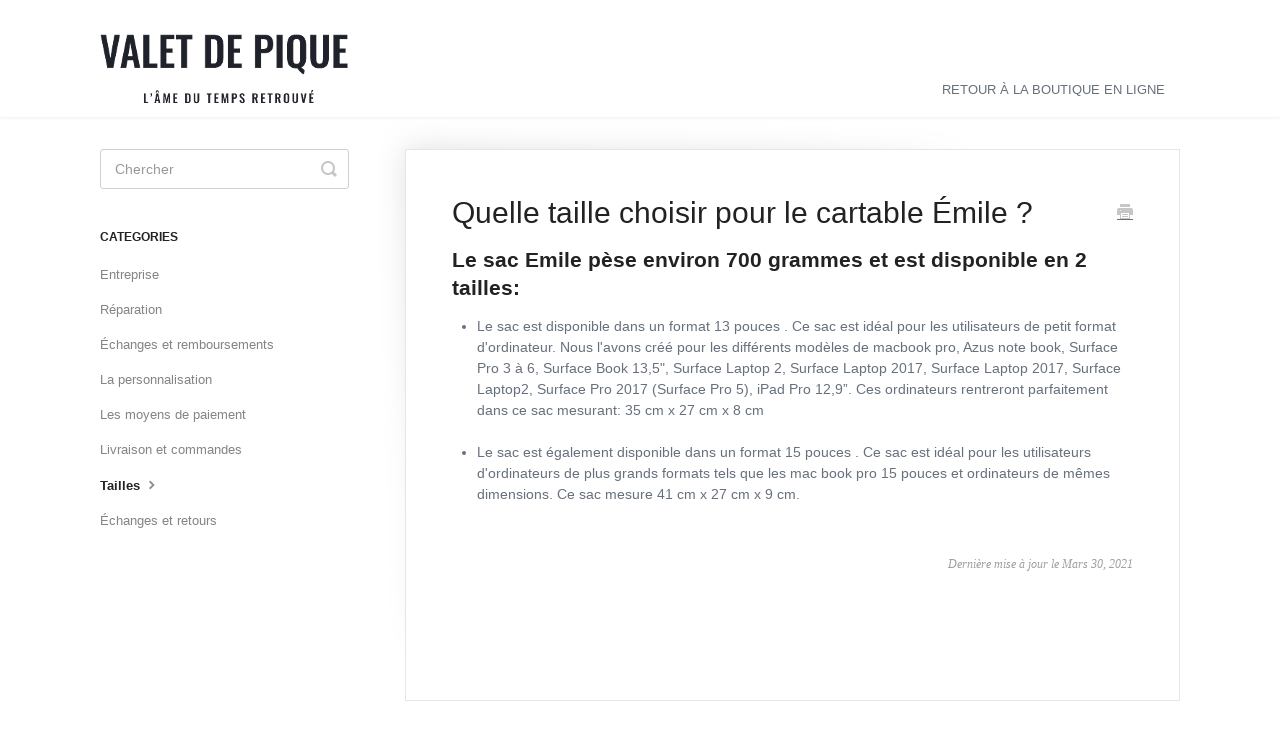

--- FILE ---
content_type: text/html; charset=utf-8
request_url: https://aide.valetdepique.fr/article/34-quelle-taille-choisir-pour-emile
body_size: 4222
content:


<!DOCTYPE html>
<html>
    
<head>
    <meta charset="utf-8"/>
    <title>Quelle taille choisir pour le cartable Émile ? - Valet de Pique FAQ</title>
    <meta name="viewport" content="width=device-width, maximum-scale=1"/>
    <meta name="apple-mobile-web-app-capable" content="yes"/>
    <meta name="format-detection" content="telephone=no">
    <meta name="description" content="Le sac Emile pèse environ 700 grammes et est disponible en 2 tailles: Le sac est disponible dans un format 13 pouces . Ce sac est idéal pour les utilisateurs de"/>
    <meta name="author" content="Valet de pique"/>
    <link rel="canonical" href="https://aide.valetdepique.fr/article/34-quelle-taille-choisir-pour-emile"/>
    
        
   
            <meta name="twitter:card" content="summary"/>
            <meta name="twitter:title" content="Quelle taille choisir pour le cartable Émile ?" />
            <meta name="twitter:description" content="Le sac Emile pèse environ 700 grammes et est disponible en 2 tailles: Le sac est disponible dans un format 13 pouces . Ce sac est idéal pour les utilisateurs de"/>


    

    
        <link rel="stylesheet" href="//d3eto7onm69fcz.cloudfront.net/assets/stylesheets/launch-1768843449737.css">
    
    <style>
        body { background: #ffffff; }
        .navbar .navbar-inner { background: #ffffff; }
        .navbar .nav li a, 
        .navbar .icon-private-w  { color: #67717d; }
        .navbar .brand, 
        .navbar .nav li a:hover, 
        .navbar .nav li a:focus, 
        .navbar .nav .active a, 
        .navbar .nav .active a:hover, 
        .navbar .nav .active a:focus  { color: #67717d; }
        .navbar a:hover .icon-private-w, 
        .navbar a:focus .icon-private-w, 
        .navbar .active a .icon-private-w, 
        .navbar .active a:hover .icon-private-w, 
        .navbar .active a:focus .icon-private-w { color: #67717d; }
        #serp-dd .result a:hover,
        #serp-dd .result > li.active,
        #fullArticle strong a,
        #fullArticle a strong,
        .collection a,
        .contentWrapper a,
        .most-pop-articles .popArticles a,
        .most-pop-articles .popArticles a:hover span,
        .category-list .category .article-count,
        .category-list .category:hover .article-count { color: #67717d; }
        #fullArticle, 
        #fullArticle p, 
        #fullArticle ul, 
        #fullArticle ol, 
        #fullArticle li, 
        #fullArticle div, 
        #fullArticle blockquote, 
        #fullArticle dd, 
        #fullArticle table { color:#67717d; }
    </style>
    
    <link rel="apple-touch-icon-precomposed" href="//d33v4339jhl8k0.cloudfront.net/docs/assets/5fb623cd4cedfd001610e64b/images/63da872f0c84eb3266332fa0/Sans-titre---1.png">
    <link rel="shortcut icon" type="image/png" href="//d33v4339jhl8k0.cloudfront.net/docs/assets/5fb623cd4cedfd001610e64b/images/63da87250c84eb3266332f9f/Sans-titre---1.png">
    <!--[if lt IE 9]>
    
        <script src="//d3eto7onm69fcz.cloudfront.net/assets/javascripts/html5shiv.min.js"></script>
    
    <![endif]-->
    
        <script type="application/ld+json">
        {"@context":"https://schema.org","@type":"WebSite","url":"https://aide.valetdepique.fr","potentialAction":{"@type":"SearchAction","target":"https://aide.valetdepique.fr/search?query={query}","query-input":"required name=query"}}
        </script>
    
        <script type="application/ld+json">
        {"@context":"https://schema.org","@type":"BreadcrumbList","itemListElement":[{"@type":"ListItem","position":1,"name":"Valet de Pique FAQ","item":"https://aide.valetdepique.fr"},{"@type":"ListItem","position":2,"name":"FAQ","item":"https://aide.valetdepique.fr/collection/1-faq"},{"@type":"ListItem","position":3,"name":"Quelle taille choisir pour le cartable Émile ?","item":"https://aide.valetdepique.fr/article/34-quelle-taille-choisir-pour-emile"}]}
        </script>
    
    
        <style>
body {
       font-family: "Garamond", sans-serif;
       color: #1F222A;
}

#docsSearch{
    background: url(https://cdn.shopify.com/s/files/1/0384/8368/9604/files/Maroquinerie_club_cuir.jpg?v=1616168830) no-repeat center 100% / cover transparent;
    color: #fff;
}

#searchBar .search-query {
    background: #fff;
    border-color: transparent;
    box-shadow: none;
    color: #777;
}

#searchBar button {
    background: #c45722;
	border-color: transparent;
	box-shadow: none;
	color: #FFFFFF;
}

#searchBar button:hover {
    background: #c55722;
	border-color: transparent;
	box-shadow: none;
	color: #FFFFFF;
}
#mainNav .brand span {
    display: inline-block;
    text-indent: -9000px;
    width: 120px;
        height : 65px;
    background-size: 100%;
}

#docsSearch h2.main-subheading {
  font-weight: normal;
  font-size: 1rem;
  text-align: center;
  line-height: 1.4;
}

#fullArticle a:link {
  text-decoration: underline;
}

  .category_icon {
    max-width: 100px;
  }

</style>

<script src="https://ajax.googleapis.com/ajax/libs/jquery/3.1.1/jquery.min.js"></script>

<script type="text/javascript">
$(document).ready(function() {

  var navUl = $("#mainNav .nav-collapse .nav");

  navUl.empty(); // removes current links
navUl.append('<li><a href="https://www.valetdepique.fr/">RETOUR À LA BOUTIQUE EN LIGNE</a></li>');

// CATEGORY ICONS



  // row 1
  $('#category-35').prepend('<img src="https://cdn.shopify.com/s/files/1/1355/7899/files/35_e29eceab-b64a-4057-b4c9-dca4d958dc88.png?8388618037618904342" class="category_icon">');
  $('#category-4').prepend('<img src="https://cdn.shopify.com/s/files/1/1355/7899/files/4_5ea97a82-a289-40da-9c93-81f162b8137a.png?8388618037618904342" class="category_icon">');
  $('#category-8').prepend('<img src="https://cdn.shopify.com/s/files/1/1355/7899/files/8_9c23ebc6-278e-4747-8019-c1b449a9826e.png?8388618037618904342" class="category_icon">');
  $('#category-47').prepend('<img src="https://cdn.shopify.com/s/files/1/1355/7899/files/micro.png?v=1586175261" class="category_icon">');
  $('#category-31').prepend('<img src="https://cdn.shopify.com/s/files/1/1355/7899/files/31_14e72ada-fc0b-4be1-9ff1-ac0a6a4b1a73.png?8388618037618904342" class="category_icon">');
  $('#category-16').prepend('<img src="https://cdn.shopify.com/s/files/1/1355/7899/files/16_48e17a88-ef23-446c-b33c-e0ba6c4c7766.png?8388618037618904342" class="category_icon">');
  $('#category-22').prepend('<img src="https://cdn.shopify.com/s/files/1/1355/7899/files/22_6331779b-5532-4864-adcf-4ae7ff4392e6.png?8388618037618904342" class="category_icon">');

$("<h2 class='main-subheading'><br>Nous avons la réponse à votre question. <br><br>Si vous ne trouvez pas votre réponse dans les articles si dessous, vous pouvez nous envoyer un mail à <strong>bonjour@valetdepique.fr</strong>. <br><br> L'équipe vous répond en moins de 24h (sauf le week-end) et si jamais vous n'avez pas votre réponse sous ce délai n'hésitez pas à nous relancer.</h2>").insertAfter("#docsSearch h1");

});
</script>
    
</head>
    
    <body>
        
<header id="mainNav" class="navbar">
    <div class="navbar-inner">
        <div class="container-fluid">
            <a class="brand" href="https://www.valetdepique.fr/">
            
                
                    <img src="//d33v4339jhl8k0.cloudfront.net/docs/assets/5fb623cd4cedfd001610e64b/images/62ecfb8e80fd5a31e7acf6ca/logo-vdp.png" alt="Valet de Pique FAQ" width="265" height="75">
                

            
            </a>
            
                <button type="button" class="btn btn-navbar" data-toggle="collapse" data-target=".nav-collapse">
                    <span class="sr-only">Toggle Navigation</span>
                    <span class="icon-bar"></span>
                    <span class="icon-bar"></span>
                    <span class="icon-bar"></span>
                </button>
            
            <div class="nav-collapse collapse">
                <nav role="navigation"><!-- added for accessibility -->
                <ul class="nav">
                    
                        <li id="home"><a href="/">RETOUR À LA BOUTIQUE EN LIGNE <b class="caret"></b></a></li>
                    
                    
                    
                </ul>
                </nav>
            </div><!--/.nav-collapse -->
        </div><!--/container-->
    </div><!--/navbar-inner-->
</header>
        <section id="contentArea" class="container-fluid">
            <div class="row-fluid">
                <section id="main-content" class="span9">
                    <div class="contentWrapper">
                        
    
    <article id="fullArticle">
        <h1 class="title">Quelle taille choisir pour le cartable Émile ?</h1>
    
        <a href="javascript:window.print()" class="printArticle" title="Imprimer cet article" aria-label="Print this Article"><i class="icon-print"></i></a>
        <h3>Le sac&nbsp;Emile&nbsp;pèse environ 700 grammes et est disponible en 2 tailles:</h3>
<ul>
 <li>Le sac est disponible dans un format&nbsp;13 pouces&nbsp;. Ce sac est idéal pour les utilisateurs de petit format d'ordinateur. Nous l'avons créé pour les différents modèles de macbook pro, Azus note book, Surface Pro 3 à 6, Surface Book 13,5", Surface Laptop 2, Surface Laptop 2017, Surface Laptop 2017, Surface Laptop2, Surface Pro 2017 (Surface Pro 5), iPad Pro 12,9”. Ces ordinateurs rentreront parfaitement dans ce sac mesurant: 35 cm x 27 cm x 8 cm</li>
</ul>
<ul>
 <li>Le sac est également disponible dans un format&nbsp;15 pouces&nbsp;. Ce sac est idéal pour les utilisateurs d'ordinateurs de plus grands formats tels que les mac book pro 15 pouces et ordinateurs de mêmes dimensions. Ce sac mesure 41 cm x 27 cm x 9 cm.&nbsp;</li>
</ul>
    </article>
    

    <section class="articleFoot">
    

    <time class="lu" datetime=2021-03-30 >Dernière mise à jour le Mars 30, 2021</time>
    </section>

                    </div><!--/contentWrapper-->
                    
                </section><!--/content-->
                <aside id="sidebar" class="span3">
                 

<form action="/search" method="GET" id="searchBar" class="sm" autocomplete="off">
    
                    <input type="hidden" name="collectionId" value="5fe0a38db624c71b7985b629"/>
                    <input type="text" name="query" title="search-query" class="search-query" placeholder="Chercher" value="" aria-label="Chercher" />
                    <button type="submit">
                        <span class="sr-only">Toggle Search</span>
                        <i class="icon-search"></i>
                    </button>
                    <div id="serp-dd" style="display: none;" class="sb">
                        <ul class="result">
                        </ul>
                    </div>
                
</form>

                
                    <h3>Categories</h3>
                    <ul class="nav nav-list">
                    
                        
                            <li ><a href="/category/50-entreprise">Entreprise  <i class="icon-arrow"></i></a></li>
                        
                    
                        
                            <li ><a href="/category/110-trouver-un-cordonnier">Réparation  <i class="icon-arrow"></i></a></li>
                        
                    
                        
                            <li ><a href="/category/49-echanges-et-remboursements">Échanges et remboursements  <i class="icon-arrow"></i></a></li>
                        
                    
                        
                            <li ><a href="/category/29-la-personnalisation">La personnalisation  <i class="icon-arrow"></i></a></li>
                        
                    
                        
                            <li ><a href="/category/26-les-moyens-de-paiement">Les moyens de paiement  <i class="icon-arrow"></i></a></li>
                        
                    
                        
                            <li ><a href="/category/20-livraison-et-commandes">Livraison et commandes  <i class="icon-arrow"></i></a></li>
                        
                    
                        
                            <li  class="active" ><a href="/category/30-quelle-taille-choisir-pour-son-article-de-maroquinerie">Tailles  <i class="icon-arrow"></i></a></li>
                        
                    
                        
                            <li ><a href="/category/39-que-faire-en-cas-de-defaut">Échanges et retours  <i class="icon-arrow"></i></a></li>
                        
                    
                    </ul>
                
                </aside><!--/span-->
            </div><!--/row-->
            <div id="noResults" style="display:none;">Aucun résultat trouvé</div>
            <footer>
                

<p>&copy;
    
        <a href="https://www.valetdepique.fr/">Valet de pique</a>
    
    2026. <span>Powered by <a rel="nofollow noopener noreferrer" href="https://www.helpscout.com/docs-refer/?co=Valet+de+pique&utm_source=docs&utm_medium=footerlink&utm_campaign=Docs+Branding" target="_blank">Help Scout</a></span>
    
        
    
</p>

            </footer>
        </section><!--/.fluid-container-->
        
        
    <script src="//d3eto7onm69fcz.cloudfront.net/assets/javascripts/app4.min.js"></script>

<script>
// keep iOS links from opening safari
if(("standalone" in window.navigator) && window.navigator.standalone){
// If you want to prevent remote links in standalone web apps opening Mobile Safari, change 'remotes' to true
var noddy, remotes = false;
document.addEventListener('click', function(event) {
noddy = event.target;
while(noddy.nodeName !== "A" && noddy.nodeName !== "HTML") {
noddy = noddy.parentNode;
}

if('href' in noddy && noddy.href.indexOf('http') !== -1 && (noddy.href.indexOf(document.location.host) !== -1 || remotes)){
event.preventDefault();
document.location.href = noddy.href;
}

},false);
}
</script>
        
    </body>
</html>


